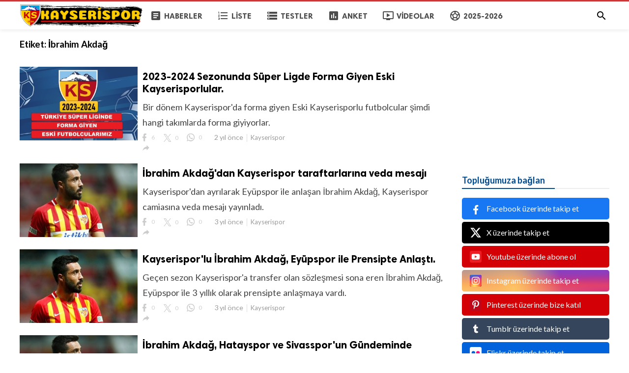

--- FILE ---
content_type: text/html; charset=UTF-8
request_url: http://www.kayserispor.org/tag/ibrahim-akdag
body_size: 8485
content:
<!doctype html>
<html lang="tr">
<head>
    <title>İbrahim Akdağ | KAYSERİSPOR.ORG</title>
<meta http-equiv="Content-Type" content="text/html; charset=utf-8" />
<meta name="viewport" content="width=device-width, minimum-scale=1.0, maximum-scale=1.0, user-scalable=no" />
<meta name="description" content="İbrahim Akdağ" />
<meta name="keywords" content="Kayserispor, Erciyesspor, Ayhan Baynal, forum, Kayseri, Futbol, Süper Lig" />
<meta property="fb:app_id" content="882734638495130" />
<meta property="og:type" content="website" />
<meta property="og:site_name" content="KAYSERİSPOR.ORG" />
<meta property="og:title" content="İbrahim Akdağ | KAYSERİSPOR.ORG" />
<meta property="og:description" content="İbrahim Akdağ" />
<meta property="og:url" content="http://www.kayserispor.org" />
<meta property="og:locale" content="tr_TR">
<meta property="og:image" content="http://www.kayserispor.org/upload/logo.png" />
<meta name="twitter:card" content="summary_large_image" />
<meta name="twitter:site" content="KAYSERİSPOR.ORG" />
<meta name="twitter:title" content="İbrahim Akdağ | KAYSERİSPOR.ORG" />
<meta name="twitter:url" content="http://www.kayserispor.org" />
<meta name="twitter:description" content="İbrahim Akdağ" />
<meta name="twitter:image" content="http://www.kayserispor.org/upload/logo.png" />
<link rel="shortcut icon" href="http://www.kayserispor.org/upload/favicon.png" />

    <link
    href="https://fonts.googleapis.com/css?family=Lato:400,500,500italic,600,700&amp;subset=latin,latin-ext"
    rel='stylesheet' type='text/css' />
<link href="https://fonts.googleapis.com/icon?family=Material+Icons" rel="stylesheet" />
<link type="text/css" rel="stylesheet" href="http://www.kayserispor.org/assets/css/plugins.css?v=4.9.9" />
<link type="text/css" rel="stylesheet" href="http://www.kayserispor.org/assets/css/application.css?v=4.9.9" />

    <style>
body {font-family: 'Lato', Helvetica, Arial, sans-serif;}
    .header__appbar {  border-top: 3px solid #ce3737!important;}
    .header__appbar--left__menu__list__item > a:hover{color: #fcbd00!important;}
    .header__appbar--left__menu__list__item > a:hover > i{color: #fcbd00!important;}
    .button.button-create i {color: #fcbd00!important;}
    .button.button-create:hover {background: #ce3737!important;color: !important;}
.header__appbar--left__logo,
.header__appbar--left__logo a,
.header__appbar--left__logo img{
 width: 250px;
 max-width: 250px;
}
.footer-bottom .footer-site-logo{
 width: 250px;
 max-width: 250px;
}
</style>

    
    </head>
<body class="">
<header class="header">
    <div class="header__searchbar">
        <div class="header__searchbar__container">
            <form action="http://www.kayserispor.org/search" method="get">
                <input class="header__searchbar__container__input" id="search" type="search" required="" name="q"
                    placeholder="Ara:" autocomplete="off">
                <label class="header__searchbar__container__close material-button material-button--icon ripple"
                    for="search"><i class="material-icons">&#xE5CD;</i></label>
            </form>
        </div>
    </div>
    <div class="header__appbar">
        <div class="container">
            <div class="header__appbar--left">
                <div class="header__appbar--left__nav visible-mobile">
                    <i class="material-icons">menu</i>
                </div>
                <div class="header__appbar--left__logo">
                    <a href="http://www.kayserispor.org">
     <img class="site-logo" src="http://www.kayserispor.org/upload/logo.png" alt="KAYSERİSPOR.ORG">
</a>
                </div>
                <div class="header__appbar--left__menu hide-mobile">
                    <ul class="level_root header__appbar--left__menu__list">
    <li data-id="1" class="menu_item header__appbar--left__menu__list__item ">
                <a href="http://www.kayserispor.org/haberler" class="menu-link  ripple"
                target="_self">
        <span class="menu-icon "><i class="material-icons"><span class="material-icons"> article </span></i></span>
    <span class="menu-title ">Haberler</span>
    </a>
    </li>
    <li data-id="3" class="menu_item header__appbar--left__menu__list__item ">
                <a href="http://www.kayserispor.org/liste" class="menu-link  ripple"
                target="_self">
        <span class="menu-icon "><i class="material-icons"><span class="material-icons"> format_list_numbered </span></i></span>
    <span class="menu-title ">Liste</span>
    </a>
    </li>
    <li data-id="5" class="menu_item header__appbar--left__menu__list__item ">
                <a href="http://www.kayserispor.org/quizzes" class="menu-link  ripple"
                target="_self">
        <span class="menu-icon "><i class="material-icons"><span class="material-icons"> storage </span></i></span>
    <span class="menu-title ">Testler</span>
    </a>
    </li>
    <li data-id="7" class="menu_item header__appbar--left__menu__list__item ">
                <a href="http://www.kayserispor.org/anketler" class="menu-link  ripple"
                target="_self">
        <span class="menu-icon "><i class="material-icons"><span class="material-icons"> poll </span></i></span>
    <span class="menu-title ">Anket</span>
    </a>
    </li>
    <li data-id="9" class="menu_item header__appbar--left__menu__list__item ">
                <a href="http://www.kayserispor.org/videolar" class="menu-link  ripple"
                target="_self">
        <span class="menu-icon "><i class="material-icons"><span class="material-icons"> ondemand_video </span></i></span>
    <span class="menu-title ">Videolar</span>
    </a>
    </li>
    <li data-id="25" class="menu_item header__appbar--left__menu__list__item ">
                <a href="http://www.kayserispor.org/kayserispor" class="menu-link  ripple"
                target="_self">
        <span class="menu-icon "><i class="material-icons"><span class="material-icons"> sports_soccer </span></i></span>
    <span class="menu-title ">2025-2026</span>
    </a>
    </li>
    </ul>

                </div>
            </div>
            <div class="header__appbar--right">
               <div class="header__appbar--right__search">
    <div class="header__appbar--right__search__button material-button material-button--icon ripple">
        <i class="material-icons">&#xE8B6;</i>
    </div>
</div>
                <div class="header__appbar--right__notice">
                                    </div>
                            </div>
        </div>
    </div>
</header>
<div class="drawer">
    <div class="drawer__header clearfix">
        <div class="drawer__header__logo">
            <a href="http://www.kayserispor.org">
     <img class="site-logo" src="http://www.kayserispor.org/upload/logo.png" alt="KAYSERİSPOR.ORG">
</a>
        </div>
        <span class="drawer__header__close"><i class="material-icons">&#xE408;</i></span>
    </div>

    <ul class="drawer__menu clearfix">
        <li class="drawer__menu__item drawer__menu__item--active">
            <a class="drawer__menu__item__link" href="http://www.kayserispor.org">
                <span class="drawer__menu__item__icon"><i class="material-icons">&#xE88A;</i></span>
                <span class="drawer__menu__item__title">Anasayfa</span>
            </a>
        </li>

        <li data-id="2" class="menu_item drawer__menu__item clearfix ">
                <a href="http://www.kayserispor.org/haberler" class="menu-link drawer__menu__item__link ripple"
                target="_self">
        <span class="menu-icon drawer__menu__item__icon"><i class="material-icons"><span class="material-icons"> article </span></i></span>
    <span class="menu-title drawer__menu__item__title">Haberler</span>
    </a>
    </li>
    <li data-id="4" class="menu_item drawer__menu__item clearfix ">
                <a href="http://www.kayserispor.org/liste" class="menu-link drawer__menu__item__link ripple"
                target="_self">
        <span class="menu-icon drawer__menu__item__icon"><i class="material-icons"><span class="material-icons"> format_list_numbered </span></i></span>
    <span class="menu-title drawer__menu__item__title">Liste</span>
    </a>
    </li>
    <li data-id="6" class="menu_item drawer__menu__item clearfix ">
                <a href="http://www.kayserispor.org/quizzes" class="menu-link drawer__menu__item__link ripple"
                target="_self">
        <span class="menu-icon drawer__menu__item__icon"><i class="material-icons"><span class="material-icons"> storage </span></i></span>
    <span class="menu-title drawer__menu__item__title">Testler</span>
    </a>
    </li>
    <li data-id="8" class="menu_item drawer__menu__item clearfix ">
                <a href="http://www.kayserispor.org/anketler" class="menu-link drawer__menu__item__link ripple"
                target="_self">
        <span class="menu-icon drawer__menu__item__icon"><i class="material-icons"><span class="material-icons"> poll </span></i></span>
    <span class="menu-title drawer__menu__item__title">Anketler</span>
    </a>
    </li>
    <li data-id="10" class="menu_item drawer__menu__item clearfix ">
                <a href="http://www.kayserispor.org/videolar" class="menu-link drawer__menu__item__link ripple"
                target="_self">
        <span class="menu-icon drawer__menu__item__icon"><i class="material-icons"><span class="material-icons"> ondemand_video </span></i></span>
    <span class="menu-title drawer__menu__item__title">Videolar</span>
    </a>
    </li>
    <li data-id="21" class="menu_item drawer__menu__item clearfix ">
                <a href="http://www.kayserispor.org/kayserispor" class="menu-link drawer__menu__item__link ripple"
                target="_self">
        <span class="menu-icon drawer__menu__item__icon"><i class="material-icons"><span class="material-icons"> sports_soccer </span></i></span>
    <span class="menu-title drawer__menu__item__title">2023-2024</span>
    </a>
    </li>


        <li class=" drawer__menu__item--border">
           <div class="reaction-emojis">
                <a href="http://www.kayserispor.org/reactions/Begendim" title="Beğendim">
        <img alt="Beğendim" src="http://www.kayserispor.org/upload/media/6619b88c8d969-bdim.png" width="42" height="42">
    </a>
        <a href="http://www.kayserispor.org/reactions/Begenmedim" title="Beğenmedim">
        <img alt="Beğenmedim" src="http://www.kayserispor.org/upload/media/6619b8b7efe42-2.png" width="42" height="42">
    </a>
        </div>
        </li>
    </ul>

    <div class="footer-left">
        <div class="footer-menu clearfix">
            <ul class="level_root ">
    <li data-id="19" class="menu_item footer-menu__item ">
                <a href="http://kayserispor.org/haberler" class="menu-link  ripple"
                target="_self">
        <span class="menu-icon "><i class="material-icons"><span class="material-icons"> article </span></i></span>
    <span class="menu-title ">Haberler</span>
    </a>
    </li>
    <li data-id="27" class="menu_item footer-menu__item ">
                <a href="http://www.kayserispor.org/kayserispor" class="menu-link  ripple"
                target="_self">
        <span class="menu-icon "><i class="material-icons"><span class="material-icons"> sports_soccer </span></i></span>
    <span class="menu-title ">2023-2024</span>
    </a>
    </li>
    </ul>
        </div>
        <div class="footer-copyright clearfix">
            Copyright © 2026 KAYSERİSPOR.ORG. Tüm Hakları Saklıdır.
        </div>
    </div>
</div>

<div class="buzz-container">
    <div class="global-container container">
        <div class="content">
            <div class="content-title"><h3>Etiket: <span> İbrahim Akdağ</span></h3></div>
            <div class="content-body clearfix">
                <div class="content-body__detail">
                                            <div class="content-timeline__list">
                                                            <div class="content-timeline__item is-active large">
    <div class="content-timeline--right">
        <div class="content-timeline__link clearfix">
            <div class="content-timeline__media">
                <figure class="content-timeline__media__image">
                    <a href="http://www.kayserispor.org/futbolcular-galeri/2023-2024-sezonunda-super-ligde-forma-giyen-eski-kayserisporlular" title="2023-2024 Sezonunda Süper Ligde Forma Giyen Eski Kayserisporlular.">
                        <img src="http://www.kayserispor.org/assets/images/preloader.gif"
                            data-src="http://www.kayserispor.org/upload/media/posts/2024-01/02/2023-2024-sezonunda-super-ligde-forma-giyen-eski-kayserisporlular_1704184899-s.jpg" class="lazyload"
                            alt="2023-2024 Sezonunda Süper Ligde Forma Giyen Eski Kayserisporlular." width="262" height="147">
                    </a>
                </figure>
            </div>
            <div class="content-timeline__detail">
                <div class="content-timeline__detail__container">
                    <a href="http://www.kayserispor.org/futbolcular-galeri/2023-2024-sezonunda-super-ligde-forma-giyen-eski-kayserisporlular" title="2023-2024 Sezonunda Süper Ligde Forma Giyen Eski Kayserisporlular.">
                        <h3 class="content-timeline__detail__title">2023-2024 Sezonunda Süper Ligde Forma Giyen Eski Kayserisporlular.</h3>
                    </a>
                    <div class="content-timeline__detail--top">
                        <p class="content-timeline__detail__desc">Bir dönem Kayserispor&#039;da forma giyen Eski Kayserisporlu futbolcular şimdi hangi takımlarda forma giyiyorlar.</p>
                    </div>
                    <div class="content-timeline__detail--bottom">
                        <div class="content-timeline__detail__date share_counts">
                            <span class="facebook">
                                <div class="buzz-icon buzz-facebook"></div>
                                6
                            </span>
                            <span class="twitter">
                                <div class="buzz-icon buzz-twitter"></div>
                                0
                            </span>
                            <span class="whatsapp">
                                <div class="buzz-icon buzz-whatsapp"></div>
                                0
                            </span>
                        </div>

                        <div class="content-timeline__detail__date">
                            2 yıl önce
                        </div>

                                                    <a class="content-timeline__detail__author hide-phone"
                                href="http://www.kayserispor.org/profile/kayserispor" title="Kayserispor">
                                Kayserispor</a>
                        
                        <div class="content-timeline__detail__social-media">
                            <span class="has-dropdown" data-target="share-dropdown--8654"
                                data-align="left-bottom"><i class="material-icons"></i></span>
                            <div class="share-dropdown share-dropdown--8654  dropdown-container">
                                <ul>
                                    <li class="dropdown-container__item ripple buzz-share-button has-ripple"
                                        data-share-type="facebook" data-type="news" data-id="8654"
                                        data-post-url="http://www.kayserispor.org/post-share" data-title="2023-2024 Sezonunda Süper Ligde Forma Giyen Eski Kayserisporlular."
                                        data-sef="http://www.kayserispor.org/futbolcular-galeri/2023-2024-sezonunda-super-ligde-forma-giyen-eski-kayserisporlular">
                                        <span class="share-dropdown__icon share-dropdown__icon--facebook"></span>
                                        <span class="share-dropdown__title">Facebook</span>
                                    </li>
                                    <li class="dropdown-container__item ripple buzz-share-button has-ripple"
                                        data-share-type="twitter" data-type="news" data-id="8654"
                                        data-post-url="http://www.kayserispor.org/post-share" data-title="2023-2024 Sezonunda Süper Ligde Forma Giyen Eski Kayserisporlular."
                                        data-sef="http://www.kayserispor.org/futbolcular-galeri/2023-2024-sezonunda-super-ligde-forma-giyen-eski-kayserisporlular">
                                        <span class="share-dropdown__icon share-dropdown__icon--twitter"></span>
                                        <span class="share-dropdown__title">Twitter</span>
                                    </li>
                                    <li class="dropdown-container__item ripple buzz-share-button has-ripple"
                                        data-share-type="whatsapp" data-type="news" data-id="8654"
                                        data-post-url="http://www.kayserispor.org/post-share" data-title="2023-2024 Sezonunda Süper Ligde Forma Giyen Eski Kayserisporlular."
                                        data-sef="http://www.kayserispor.org/futbolcular-galeri/2023-2024-sezonunda-super-ligde-forma-giyen-eski-kayserisporlular">
                                        <span class="share-dropdown__icon share-dropdown__icon--whatsapp"></span>
                                        <span class="share-dropdown__title">Whatsapp</span>
                                    </li>
                                    <li class="dropdown-container__item ripple buzz-share-button has-ripple"
                                        data-share-type="mail" data-type="news" data-id="8654"
                                        data-post-url="http://www.kayserispor.org/post-share" data-title="2023-2024 Sezonunda Süper Ligde Forma Giyen Eski Kayserisporlular."
                                        data-sef="http://www.kayserispor.org/futbolcular-galeri/2023-2024-sezonunda-super-ligde-forma-giyen-eski-kayserisporlular">
                                        <span class="share-dropdown__icon share-dropdown__icon--mail"></span>
                                        <span class="share-dropdown__title">Email</span>
                                    </li>
                                </ul>
                            </div>
                        </div>
                    </div>
                </div>
            </div>
        </div>
    </div>
</div>
                                                            <div class="content-timeline__item is-active large">
    <div class="content-timeline--right">
        <div class="content-timeline__link clearfix">
            <div class="content-timeline__media">
                <figure class="content-timeline__media__image">
                    <a href="http://www.kayserispor.org/genel/ibrahim-akdag-dan-kayserispor-taraftarlarina-veda-mesaji" title="İbrahim Akdağ'dan Kayserispor taraftarlarına veda mesajı">
                        <img src="http://www.kayserispor.org/assets/images/preloader.gif"
                            data-src="http://www.kayserispor.org/upload/media/posts/2022-06/27/ibrahim-akdag-dan-kayserispor-taraftarlarina-veda-mesaji_1656322690-s.jpg" class="lazyload"
                            alt="İbrahim Akdağ'dan Kayserispor taraftarlarına veda mesajı" width="262" height="147">
                    </a>
                </figure>
            </div>
            <div class="content-timeline__detail">
                <div class="content-timeline__detail__container">
                    <a href="http://www.kayserispor.org/genel/ibrahim-akdag-dan-kayserispor-taraftarlarina-veda-mesaji" title="İbrahim Akdağ'dan Kayserispor taraftarlarına veda mesajı">
                        <h3 class="content-timeline__detail__title">İbrahim Akdağ'dan Kayserispor taraftarlarına veda mesajı</h3>
                    </a>
                    <div class="content-timeline__detail--top">
                        <p class="content-timeline__detail__desc">Kayserispor&#039;dan ayrılarak Eyüpspor ile anlaşan İbrahim Akdağ, Kayserispor camiasına veda mesajı yayınladı.</p>
                    </div>
                    <div class="content-timeline__detail--bottom">
                        <div class="content-timeline__detail__date share_counts">
                            <span class="facebook">
                                <div class="buzz-icon buzz-facebook"></div>
                                0
                            </span>
                            <span class="twitter">
                                <div class="buzz-icon buzz-twitter"></div>
                                0
                            </span>
                            <span class="whatsapp">
                                <div class="buzz-icon buzz-whatsapp"></div>
                                0
                            </span>
                        </div>

                        <div class="content-timeline__detail__date">
                            3 yıl önce
                        </div>

                                                    <a class="content-timeline__detail__author hide-phone"
                                href="http://www.kayserispor.org/profile/kayserispor" title="Kayserispor">
                                Kayserispor</a>
                        
                        <div class="content-timeline__detail__social-media">
                            <span class="has-dropdown" data-target="share-dropdown--7604"
                                data-align="left-bottom"><i class="material-icons"></i></span>
                            <div class="share-dropdown share-dropdown--7604  dropdown-container">
                                <ul>
                                    <li class="dropdown-container__item ripple buzz-share-button has-ripple"
                                        data-share-type="facebook" data-type="news" data-id="7604"
                                        data-post-url="http://www.kayserispor.org/post-share" data-title="İbrahim Akdağ'dan Kayserispor taraftarlarına veda mesajı"
                                        data-sef="http://www.kayserispor.org/genel/ibrahim-akdag-dan-kayserispor-taraftarlarina-veda-mesaji">
                                        <span class="share-dropdown__icon share-dropdown__icon--facebook"></span>
                                        <span class="share-dropdown__title">Facebook</span>
                                    </li>
                                    <li class="dropdown-container__item ripple buzz-share-button has-ripple"
                                        data-share-type="twitter" data-type="news" data-id="7604"
                                        data-post-url="http://www.kayserispor.org/post-share" data-title="İbrahim Akdağ'dan Kayserispor taraftarlarına veda mesajı"
                                        data-sef="http://www.kayserispor.org/genel/ibrahim-akdag-dan-kayserispor-taraftarlarina-veda-mesaji">
                                        <span class="share-dropdown__icon share-dropdown__icon--twitter"></span>
                                        <span class="share-dropdown__title">Twitter</span>
                                    </li>
                                    <li class="dropdown-container__item ripple buzz-share-button has-ripple"
                                        data-share-type="whatsapp" data-type="news" data-id="7604"
                                        data-post-url="http://www.kayserispor.org/post-share" data-title="İbrahim Akdağ'dan Kayserispor taraftarlarına veda mesajı"
                                        data-sef="http://www.kayserispor.org/genel/ibrahim-akdag-dan-kayserispor-taraftarlarina-veda-mesaji">
                                        <span class="share-dropdown__icon share-dropdown__icon--whatsapp"></span>
                                        <span class="share-dropdown__title">Whatsapp</span>
                                    </li>
                                    <li class="dropdown-container__item ripple buzz-share-button has-ripple"
                                        data-share-type="mail" data-type="news" data-id="7604"
                                        data-post-url="http://www.kayserispor.org/post-share" data-title="İbrahim Akdağ'dan Kayserispor taraftarlarına veda mesajı"
                                        data-sef="http://www.kayserispor.org/genel/ibrahim-akdag-dan-kayserispor-taraftarlarina-veda-mesaji">
                                        <span class="share-dropdown__icon share-dropdown__icon--mail"></span>
                                        <span class="share-dropdown__title">Email</span>
                                    </li>
                                </ul>
                            </div>
                        </div>
                    </div>
                </div>
            </div>
        </div>
    </div>
</div>
                                                            <div class="content-timeline__item is-active large">
    <div class="content-timeline--right">
        <div class="content-timeline__link clearfix">
            <div class="content-timeline__media">
                <figure class="content-timeline__media__image">
                    <a href="http://www.kayserispor.org/transferler/kayserispor-lu-ibrahim-akdag--eyupspor-ile-prensipte-anlasti" title="Kayserispor'lu İbrahim Akdağ, Eyüpspor ile Prensipte Anlaştı.">
                        <img src="http://www.kayserispor.org/assets/images/preloader.gif"
                            data-src="http://www.kayserispor.org/upload/media/posts/2022-06/23/kayserispor-lu-ibrahim-akdag-eyupspor-ile-prensipte-anlasti_1655969453-s.jpg" class="lazyload"
                            alt="Kayserispor'lu İbrahim Akdağ, Eyüpspor ile Prensipte Anlaştı." width="262" height="147">
                    </a>
                </figure>
            </div>
            <div class="content-timeline__detail">
                <div class="content-timeline__detail__container">
                    <a href="http://www.kayserispor.org/transferler/kayserispor-lu-ibrahim-akdag--eyupspor-ile-prensipte-anlasti" title="Kayserispor'lu İbrahim Akdağ, Eyüpspor ile Prensipte Anlaştı.">
                        <h3 class="content-timeline__detail__title">Kayserispor'lu İbrahim Akdağ, Eyüpspor ile Prensipte Anlaştı.</h3>
                    </a>
                    <div class="content-timeline__detail--top">
                        <p class="content-timeline__detail__desc">Geçen sezon Kayserispor&#039;a transfer olan sözleşmesi sona eren İbrahim Akdağ, Eyüpspor ile 3 yıllık olarak prensipte anlaşmaya vardı.</p>
                    </div>
                    <div class="content-timeline__detail--bottom">
                        <div class="content-timeline__detail__date share_counts">
                            <span class="facebook">
                                <div class="buzz-icon buzz-facebook"></div>
                                0
                            </span>
                            <span class="twitter">
                                <div class="buzz-icon buzz-twitter"></div>
                                0
                            </span>
                            <span class="whatsapp">
                                <div class="buzz-icon buzz-whatsapp"></div>
                                0
                            </span>
                        </div>

                        <div class="content-timeline__detail__date">
                            3 yıl önce
                        </div>

                                                    <a class="content-timeline__detail__author hide-phone"
                                href="http://www.kayserispor.org/profile/kayserispor" title="Kayserispor">
                                Kayserispor</a>
                        
                        <div class="content-timeline__detail__social-media">
                            <span class="has-dropdown" data-target="share-dropdown--7590"
                                data-align="left-bottom"><i class="material-icons"></i></span>
                            <div class="share-dropdown share-dropdown--7590  dropdown-container">
                                <ul>
                                    <li class="dropdown-container__item ripple buzz-share-button has-ripple"
                                        data-share-type="facebook" data-type="news" data-id="7590"
                                        data-post-url="http://www.kayserispor.org/post-share" data-title="Kayserispor'lu İbrahim Akdağ, Eyüpspor ile Prensipte Anlaştı."
                                        data-sef="http://www.kayserispor.org/transferler/kayserispor-lu-ibrahim-akdag--eyupspor-ile-prensipte-anlasti">
                                        <span class="share-dropdown__icon share-dropdown__icon--facebook"></span>
                                        <span class="share-dropdown__title">Facebook</span>
                                    </li>
                                    <li class="dropdown-container__item ripple buzz-share-button has-ripple"
                                        data-share-type="twitter" data-type="news" data-id="7590"
                                        data-post-url="http://www.kayserispor.org/post-share" data-title="Kayserispor'lu İbrahim Akdağ, Eyüpspor ile Prensipte Anlaştı."
                                        data-sef="http://www.kayserispor.org/transferler/kayserispor-lu-ibrahim-akdag--eyupspor-ile-prensipte-anlasti">
                                        <span class="share-dropdown__icon share-dropdown__icon--twitter"></span>
                                        <span class="share-dropdown__title">Twitter</span>
                                    </li>
                                    <li class="dropdown-container__item ripple buzz-share-button has-ripple"
                                        data-share-type="whatsapp" data-type="news" data-id="7590"
                                        data-post-url="http://www.kayserispor.org/post-share" data-title="Kayserispor'lu İbrahim Akdağ, Eyüpspor ile Prensipte Anlaştı."
                                        data-sef="http://www.kayserispor.org/transferler/kayserispor-lu-ibrahim-akdag--eyupspor-ile-prensipte-anlasti">
                                        <span class="share-dropdown__icon share-dropdown__icon--whatsapp"></span>
                                        <span class="share-dropdown__title">Whatsapp</span>
                                    </li>
                                    <li class="dropdown-container__item ripple buzz-share-button has-ripple"
                                        data-share-type="mail" data-type="news" data-id="7590"
                                        data-post-url="http://www.kayserispor.org/post-share" data-title="Kayserispor'lu İbrahim Akdağ, Eyüpspor ile Prensipte Anlaştı."
                                        data-sef="http://www.kayserispor.org/transferler/kayserispor-lu-ibrahim-akdag--eyupspor-ile-prensipte-anlasti">
                                        <span class="share-dropdown__icon share-dropdown__icon--mail"></span>
                                        <span class="share-dropdown__title">Email</span>
                                    </li>
                                </ul>
                            </div>
                        </div>
                    </div>
                </div>
            </div>
        </div>
    </div>
</div>
                                                            <div class="content-timeline__item is-active large">
    <div class="content-timeline--right">
        <div class="content-timeline__link clearfix">
            <div class="content-timeline__media">
                <figure class="content-timeline__media__image">
                    <a href="http://www.kayserispor.org/transferler/ibrahim-akdag--hatayspor-ve-sivasspor-un-gundeminde" title="İbrahim Akdağ, Hatayspor ve Sivasspor'un Gündeminde">
                        <img src="http://www.kayserispor.org/assets/images/preloader.gif"
                            data-src="http://www.kayserispor.org/upload/media/posts/2022-06/06/ibrahim-akdag-hatayspor-ve-sivasspor-un-gundeminde_1654548894-s.jpg" class="lazyload"
                            alt="İbrahim Akdağ, Hatayspor ve Sivasspor'un Gündeminde" width="262" height="147">
                    </a>
                </figure>
            </div>
            <div class="content-timeline__detail">
                <div class="content-timeline__detail__container">
                    <a href="http://www.kayserispor.org/transferler/ibrahim-akdag--hatayspor-ve-sivasspor-un-gundeminde" title="İbrahim Akdağ, Hatayspor ve Sivasspor'un Gündeminde">
                        <h3 class="content-timeline__detail__title">İbrahim Akdağ, Hatayspor ve Sivasspor'un Gündeminde</h3>
                    </a>
                    <div class="content-timeline__detail--top">
                        <p class="content-timeline__detail__desc">Hatayspor, bu sezon Kayserispor ile sözleşmesi sona eren orta saha oyuncusu İbrahim Akdağ ile ilgileniyor.</p>
                    </div>
                    <div class="content-timeline__detail--bottom">
                        <div class="content-timeline__detail__date share_counts">
                            <span class="facebook">
                                <div class="buzz-icon buzz-facebook"></div>
                                0
                            </span>
                            <span class="twitter">
                                <div class="buzz-icon buzz-twitter"></div>
                                0
                            </span>
                            <span class="whatsapp">
                                <div class="buzz-icon buzz-whatsapp"></div>
                                0
                            </span>
                        </div>

                        <div class="content-timeline__detail__date">
                            3 yıl önce
                        </div>

                                                    <a class="content-timeline__detail__author hide-phone"
                                href="http://www.kayserispor.org/profile/kayserispor" title="Kayserispor">
                                Kayserispor</a>
                        
                        <div class="content-timeline__detail__social-media">
                            <span class="has-dropdown" data-target="share-dropdown--7558"
                                data-align="left-bottom"><i class="material-icons"></i></span>
                            <div class="share-dropdown share-dropdown--7558  dropdown-container">
                                <ul>
                                    <li class="dropdown-container__item ripple buzz-share-button has-ripple"
                                        data-share-type="facebook" data-type="news" data-id="7558"
                                        data-post-url="http://www.kayserispor.org/post-share" data-title="İbrahim Akdağ, Hatayspor ve Sivasspor'un Gündeminde"
                                        data-sef="http://www.kayserispor.org/transferler/ibrahim-akdag--hatayspor-ve-sivasspor-un-gundeminde">
                                        <span class="share-dropdown__icon share-dropdown__icon--facebook"></span>
                                        <span class="share-dropdown__title">Facebook</span>
                                    </li>
                                    <li class="dropdown-container__item ripple buzz-share-button has-ripple"
                                        data-share-type="twitter" data-type="news" data-id="7558"
                                        data-post-url="http://www.kayserispor.org/post-share" data-title="İbrahim Akdağ, Hatayspor ve Sivasspor'un Gündeminde"
                                        data-sef="http://www.kayserispor.org/transferler/ibrahim-akdag--hatayspor-ve-sivasspor-un-gundeminde">
                                        <span class="share-dropdown__icon share-dropdown__icon--twitter"></span>
                                        <span class="share-dropdown__title">Twitter</span>
                                    </li>
                                    <li class="dropdown-container__item ripple buzz-share-button has-ripple"
                                        data-share-type="whatsapp" data-type="news" data-id="7558"
                                        data-post-url="http://www.kayserispor.org/post-share" data-title="İbrahim Akdağ, Hatayspor ve Sivasspor'un Gündeminde"
                                        data-sef="http://www.kayserispor.org/transferler/ibrahim-akdag--hatayspor-ve-sivasspor-un-gundeminde">
                                        <span class="share-dropdown__icon share-dropdown__icon--whatsapp"></span>
                                        <span class="share-dropdown__title">Whatsapp</span>
                                    </li>
                                    <li class="dropdown-container__item ripple buzz-share-button has-ripple"
                                        data-share-type="mail" data-type="news" data-id="7558"
                                        data-post-url="http://www.kayserispor.org/post-share" data-title="İbrahim Akdağ, Hatayspor ve Sivasspor'un Gündeminde"
                                        data-sef="http://www.kayserispor.org/transferler/ibrahim-akdag--hatayspor-ve-sivasspor-un-gundeminde">
                                        <span class="share-dropdown__icon share-dropdown__icon--mail"></span>
                                        <span class="share-dropdown__title">Email</span>
                                    </li>
                                </ul>
                            </div>
                        </div>
                    </div>
                </div>
            </div>
        </div>
    </div>
</div>
                                                            <div class="content-timeline__item is-active large">
    <div class="content-timeline--right">
        <div class="content-timeline__link clearfix">
            <div class="content-timeline__media">
                <figure class="content-timeline__media__image">
                    <a href="http://www.kayserispor.org/transferler/kayserispor-da-sozlesmesi-sona-erecek-futbolcularda-hangileri-kaliyor" title="Kayserispor'da Sözleşmesi Sona Erecek Futbolcularda Hangileri Kalıyor.">
                        <img src="http://www.kayserispor.org/assets/images/preloader.gif"
                            data-src="http://www.kayserispor.org/upload/media/posts/2022-06/01/kayserispor-da-sozlesmesi-sona-erecek-futbolcularda-hangileri-kaliyor_1654030872-s.jpg" class="lazyload"
                            alt="Kayserispor'da Sözleşmesi Sona Erecek Futbolcularda Hangileri Kalıyor." width="262" height="147">
                    </a>
                </figure>
            </div>
            <div class="content-timeline__detail">
                <div class="content-timeline__detail__container">
                    <a href="http://www.kayserispor.org/transferler/kayserispor-da-sozlesmesi-sona-erecek-futbolcularda-hangileri-kaliyor" title="Kayserispor'da Sözleşmesi Sona Erecek Futbolcularda Hangileri Kalıyor.">
                        <h3 class="content-timeline__detail__title">Kayserispor'da Sözleşmesi Sona Erecek Futbolcularda Hangileri Kalıyor.</h3>
                    </a>
                    <div class="content-timeline__detail--top">
                        <p class="content-timeline__detail__desc">Kayserispor&#039;da Sözleşmesi sona eren futbolcuların son durumları. Kayserispor&#039;da hangi futbolcuların kalma ihtimali mevcut.</p>
                    </div>
                    <div class="content-timeline__detail--bottom">
                        <div class="content-timeline__detail__date share_counts">
                            <span class="facebook">
                                <div class="buzz-icon buzz-facebook"></div>
                                1
                            </span>
                            <span class="twitter">
                                <div class="buzz-icon buzz-twitter"></div>
                                0
                            </span>
                            <span class="whatsapp">
                                <div class="buzz-icon buzz-whatsapp"></div>
                                1
                            </span>
                        </div>

                        <div class="content-timeline__detail__date">
                            3 yıl önce
                        </div>

                                                    <a class="content-timeline__detail__author hide-phone"
                                href="http://www.kayserispor.org/profile/kayserispor" title="Kayserispor">
                                Kayserispor</a>
                        
                        <div class="content-timeline__detail__social-media">
                            <span class="has-dropdown" data-target="share-dropdown--7543"
                                data-align="left-bottom"><i class="material-icons"></i></span>
                            <div class="share-dropdown share-dropdown--7543  dropdown-container">
                                <ul>
                                    <li class="dropdown-container__item ripple buzz-share-button has-ripple"
                                        data-share-type="facebook" data-type="news" data-id="7543"
                                        data-post-url="http://www.kayserispor.org/post-share" data-title="Kayserispor'da Sözleşmesi Sona Erecek Futbolcularda Hangileri Kalıyor."
                                        data-sef="http://www.kayserispor.org/transferler/kayserispor-da-sozlesmesi-sona-erecek-futbolcularda-hangileri-kaliyor">
                                        <span class="share-dropdown__icon share-dropdown__icon--facebook"></span>
                                        <span class="share-dropdown__title">Facebook</span>
                                    </li>
                                    <li class="dropdown-container__item ripple buzz-share-button has-ripple"
                                        data-share-type="twitter" data-type="news" data-id="7543"
                                        data-post-url="http://www.kayserispor.org/post-share" data-title="Kayserispor'da Sözleşmesi Sona Erecek Futbolcularda Hangileri Kalıyor."
                                        data-sef="http://www.kayserispor.org/transferler/kayserispor-da-sozlesmesi-sona-erecek-futbolcularda-hangileri-kaliyor">
                                        <span class="share-dropdown__icon share-dropdown__icon--twitter"></span>
                                        <span class="share-dropdown__title">Twitter</span>
                                    </li>
                                    <li class="dropdown-container__item ripple buzz-share-button has-ripple"
                                        data-share-type="whatsapp" data-type="news" data-id="7543"
                                        data-post-url="http://www.kayserispor.org/post-share" data-title="Kayserispor'da Sözleşmesi Sona Erecek Futbolcularda Hangileri Kalıyor."
                                        data-sef="http://www.kayserispor.org/transferler/kayserispor-da-sozlesmesi-sona-erecek-futbolcularda-hangileri-kaliyor">
                                        <span class="share-dropdown__icon share-dropdown__icon--whatsapp"></span>
                                        <span class="share-dropdown__title">Whatsapp</span>
                                    </li>
                                    <li class="dropdown-container__item ripple buzz-share-button has-ripple"
                                        data-share-type="mail" data-type="news" data-id="7543"
                                        data-post-url="http://www.kayserispor.org/post-share" data-title="Kayserispor'da Sözleşmesi Sona Erecek Futbolcularda Hangileri Kalıyor."
                                        data-sef="http://www.kayserispor.org/transferler/kayserispor-da-sozlesmesi-sona-erecek-futbolcularda-hangileri-kaliyor">
                                        <span class="share-dropdown__icon share-dropdown__icon--mail"></span>
                                        <span class="share-dropdown__title">Email</span>
                                    </li>
                                </ul>
                            </div>
                        </div>
                    </div>
                </div>
            </div>
        </div>
    </div>
</div>
                                                            <div class="content-timeline__item is-active large">
    <div class="content-timeline--right">
        <div class="content-timeline__link clearfix">
            <div class="content-timeline__media">
                <figure class="content-timeline__media__image">
                    <a href="http://www.kayserispor.org/genel/kayserispor-lu-ibrahim-akdag-kart-gormeye-doymadi" title="Kayserispor'lu İbrahim Akdağ Kart Görmeye Doymadı">
                        <img src="http://www.kayserispor.org/assets/images/preloader.gif"
                            data-src="http://www.kayserispor.org/upload/media/posts/2022-03/09/kayserispor-lu-ibrahim-akdag-kart-gormeye-doymadi_1646824744-s.jpg" class="lazyload"
                            alt="Kayserispor'lu İbrahim Akdağ Kart Görmeye Doymadı" width="262" height="147">
                    </a>
                </figure>
            </div>
            <div class="content-timeline__detail">
                <div class="content-timeline__detail__container">
                    <a href="http://www.kayserispor.org/genel/kayserispor-lu-ibrahim-akdag-kart-gormeye-doymadi" title="Kayserispor'lu İbrahim Akdağ Kart Görmeye Doymadı">
                        <h3 class="content-timeline__detail__title">Kayserispor'lu İbrahim Akdağ Kart Görmeye Doymadı</h3>
                    </a>
                    <div class="content-timeline__detail--top">
                        <p class="content-timeline__detail__desc">Kayserispor&#039;lu İbrahim Akdağ oynadı 29 Lig ve Kupa maçlarında 10 Sarı Kart Gördü.</p>
                    </div>
                    <div class="content-timeline__detail--bottom">
                        <div class="content-timeline__detail__date share_counts">
                            <span class="facebook">
                                <div class="buzz-icon buzz-facebook"></div>
                                5
                            </span>
                            <span class="twitter">
                                <div class="buzz-icon buzz-twitter"></div>
                                0
                            </span>
                            <span class="whatsapp">
                                <div class="buzz-icon buzz-whatsapp"></div>
                                0
                            </span>
                        </div>

                        <div class="content-timeline__detail__date">
                            3 yıl önce
                        </div>

                                                    <a class="content-timeline__detail__author hide-phone"
                                href="http://www.kayserispor.org/profile/kayserispor" title="Kayserispor">
                                Kayserispor</a>
                        
                        <div class="content-timeline__detail__social-media">
                            <span class="has-dropdown" data-target="share-dropdown--7364"
                                data-align="left-bottom"><i class="material-icons"></i></span>
                            <div class="share-dropdown share-dropdown--7364  dropdown-container">
                                <ul>
                                    <li class="dropdown-container__item ripple buzz-share-button has-ripple"
                                        data-share-type="facebook" data-type="news" data-id="7364"
                                        data-post-url="http://www.kayserispor.org/post-share" data-title="Kayserispor'lu İbrahim Akdağ Kart Görmeye Doymadı"
                                        data-sef="http://www.kayserispor.org/genel/kayserispor-lu-ibrahim-akdag-kart-gormeye-doymadi">
                                        <span class="share-dropdown__icon share-dropdown__icon--facebook"></span>
                                        <span class="share-dropdown__title">Facebook</span>
                                    </li>
                                    <li class="dropdown-container__item ripple buzz-share-button has-ripple"
                                        data-share-type="twitter" data-type="news" data-id="7364"
                                        data-post-url="http://www.kayserispor.org/post-share" data-title="Kayserispor'lu İbrahim Akdağ Kart Görmeye Doymadı"
                                        data-sef="http://www.kayserispor.org/genel/kayserispor-lu-ibrahim-akdag-kart-gormeye-doymadi">
                                        <span class="share-dropdown__icon share-dropdown__icon--twitter"></span>
                                        <span class="share-dropdown__title">Twitter</span>
                                    </li>
                                    <li class="dropdown-container__item ripple buzz-share-button has-ripple"
                                        data-share-type="whatsapp" data-type="news" data-id="7364"
                                        data-post-url="http://www.kayserispor.org/post-share" data-title="Kayserispor'lu İbrahim Akdağ Kart Görmeye Doymadı"
                                        data-sef="http://www.kayserispor.org/genel/kayserispor-lu-ibrahim-akdag-kart-gormeye-doymadi">
                                        <span class="share-dropdown__icon share-dropdown__icon--whatsapp"></span>
                                        <span class="share-dropdown__title">Whatsapp</span>
                                    </li>
                                    <li class="dropdown-container__item ripple buzz-share-button has-ripple"
                                        data-share-type="mail" data-type="news" data-id="7364"
                                        data-post-url="http://www.kayserispor.org/post-share" data-title="Kayserispor'lu İbrahim Akdağ Kart Görmeye Doymadı"
                                        data-sef="http://www.kayserispor.org/genel/kayserispor-lu-ibrahim-akdag-kart-gormeye-doymadi">
                                        <span class="share-dropdown__icon share-dropdown__icon--mail"></span>
                                        <span class="share-dropdown__title">Email</span>
                                    </li>
                                </ul>
                            </div>
                        </div>
                    </div>
                </div>
            </div>
        </div>
    </div>
</div>
                                                            <div class="content-timeline__item is-active large">
    <div class="content-timeline--right">
        <div class="content-timeline__link clearfix">
            <div class="content-timeline__media">
                <figure class="content-timeline__media__image">
                    <a href="http://www.kayserispor.org/diger-fotolar/kayserispor-2021-2022-takim-kadrosu" title="Kayserispor 2021-2022 Takım Kadrosu">
                        <img src="http://www.kayserispor.org/assets/images/preloader.gif"
                            data-src="http://www.kayserispor.org/upload/media/posts/2022-03/09/kayserispor-2021-2022-takim-kadrosu_1646822882-s.jpg" class="lazyload"
                            alt="Kayserispor 2021-2022 Takım Kadrosu" width="262" height="147">
                    </a>
                </figure>
            </div>
            <div class="content-timeline__detail">
                <div class="content-timeline__detail__container">
                    <a href="http://www.kayserispor.org/diger-fotolar/kayserispor-2021-2022-takim-kadrosu" title="Kayserispor 2021-2022 Takım Kadrosu">
                        <h3 class="content-timeline__detail__title">Kayserispor 2021-2022 Takım Kadrosu</h3>
                    </a>
                    <div class="content-timeline__detail--top">
                        <p class="content-timeline__detail__desc">Kayserispor&#039;un 2021-2022 Sezonu 7 Mart 2022 tarihinde oyanan Alanyaspor Maçına Çıkan Takım Kadrosu</p>
                    </div>
                    <div class="content-timeline__detail--bottom">
                        <div class="content-timeline__detail__date share_counts">
                            <span class="facebook">
                                <div class="buzz-icon buzz-facebook"></div>
                                4
                            </span>
                            <span class="twitter">
                                <div class="buzz-icon buzz-twitter"></div>
                                2
                            </span>
                            <span class="whatsapp">
                                <div class="buzz-icon buzz-whatsapp"></div>
                                0
                            </span>
                        </div>

                        <div class="content-timeline__detail__date">
                            3 yıl önce
                        </div>

                                                    <a class="content-timeline__detail__author hide-phone"
                                href="http://www.kayserispor.org/profile/kayserispor" title="Kayserispor">
                                Kayserispor</a>
                        
                        <div class="content-timeline__detail__social-media">
                            <span class="has-dropdown" data-target="share-dropdown--7363"
                                data-align="left-bottom"><i class="material-icons"></i></span>
                            <div class="share-dropdown share-dropdown--7363  dropdown-container">
                                <ul>
                                    <li class="dropdown-container__item ripple buzz-share-button has-ripple"
                                        data-share-type="facebook" data-type="news" data-id="7363"
                                        data-post-url="http://www.kayserispor.org/post-share" data-title="Kayserispor 2021-2022 Takım Kadrosu"
                                        data-sef="http://www.kayserispor.org/diger-fotolar/kayserispor-2021-2022-takim-kadrosu">
                                        <span class="share-dropdown__icon share-dropdown__icon--facebook"></span>
                                        <span class="share-dropdown__title">Facebook</span>
                                    </li>
                                    <li class="dropdown-container__item ripple buzz-share-button has-ripple"
                                        data-share-type="twitter" data-type="news" data-id="7363"
                                        data-post-url="http://www.kayserispor.org/post-share" data-title="Kayserispor 2021-2022 Takım Kadrosu"
                                        data-sef="http://www.kayserispor.org/diger-fotolar/kayserispor-2021-2022-takim-kadrosu">
                                        <span class="share-dropdown__icon share-dropdown__icon--twitter"></span>
                                        <span class="share-dropdown__title">Twitter</span>
                                    </li>
                                    <li class="dropdown-container__item ripple buzz-share-button has-ripple"
                                        data-share-type="whatsapp" data-type="news" data-id="7363"
                                        data-post-url="http://www.kayserispor.org/post-share" data-title="Kayserispor 2021-2022 Takım Kadrosu"
                                        data-sef="http://www.kayserispor.org/diger-fotolar/kayserispor-2021-2022-takim-kadrosu">
                                        <span class="share-dropdown__icon share-dropdown__icon--whatsapp"></span>
                                        <span class="share-dropdown__title">Whatsapp</span>
                                    </li>
                                    <li class="dropdown-container__item ripple buzz-share-button has-ripple"
                                        data-share-type="mail" data-type="news" data-id="7363"
                                        data-post-url="http://www.kayserispor.org/post-share" data-title="Kayserispor 2021-2022 Takım Kadrosu"
                                        data-sef="http://www.kayserispor.org/diger-fotolar/kayserispor-2021-2022-takim-kadrosu">
                                        <span class="share-dropdown__icon share-dropdown__icon--mail"></span>
                                        <span class="share-dropdown__title">Email</span>
                                    </li>
                                </ul>
                            </div>
                        </div>
                    </div>
                </div>
            </div>
        </div>
    </div>
</div>
                                                            <div class="content-timeline__item is-active large">
    <div class="content-timeline--right">
        <div class="content-timeline__link clearfix">
            <div class="content-timeline__media">
                <figure class="content-timeline__media__image">
                    <a href="http://www.kayserispor.org/genel/kayserispor-da-tum-futbolcularin-cezasi-sona-erdi" title="Kayserispor'da Tüm Futbolcuların Cezası Sona Erdi.">
                        <img src="http://www.kayserispor.org/assets/images/preloader.gif"
                            data-src="http://www.kayserispor.org/upload/media/posts/2022-02/27/kayserispor-da-tum-futbolcularin-cezasi-sona-erdi_1645962026-s.jpg" class="lazyload"
                            alt="Kayserispor'da Tüm Futbolcuların Cezası Sona Erdi." width="262" height="147">
                    </a>
                </figure>
            </div>
            <div class="content-timeline__detail">
                <div class="content-timeline__detail__container">
                    <a href="http://www.kayserispor.org/genel/kayserispor-da-tum-futbolcularin-cezasi-sona-erdi" title="Kayserispor'da Tüm Futbolcuların Cezası Sona Erdi.">
                        <h3 class="content-timeline__detail__title">Kayserispor'da Tüm Futbolcuların Cezası Sona Erdi.</h3>
                    </a>
                    <div class="content-timeline__detail--top">
                        <p class="content-timeline__detail__desc">Kayserispor&#039;da 1 futbolcu Kırmızı Kart ve 2 futbolcu Sarı Kart Cezası nedeni ile Trabzonspor maçında oynamamışlardı. Bu futbolcular Trabzonspor maçı ile cezalarını tamamladılar.</p>
                    </div>
                    <div class="content-timeline__detail--bottom">
                        <div class="content-timeline__detail__date share_counts">
                            <span class="facebook">
                                <div class="buzz-icon buzz-facebook"></div>
                                4
                            </span>
                            <span class="twitter">
                                <div class="buzz-icon buzz-twitter"></div>
                                0
                            </span>
                            <span class="whatsapp">
                                <div class="buzz-icon buzz-whatsapp"></div>
                                0
                            </span>
                        </div>

                        <div class="content-timeline__detail__date">
                            3 yıl önce
                        </div>

                                                    <a class="content-timeline__detail__author hide-phone"
                                href="http://www.kayserispor.org/profile/kayserispor" title="Kayserispor">
                                Kayserispor</a>
                        
                        <div class="content-timeline__detail__social-media">
                            <span class="has-dropdown" data-target="share-dropdown--7324"
                                data-align="left-bottom"><i class="material-icons"></i></span>
                            <div class="share-dropdown share-dropdown--7324  dropdown-container">
                                <ul>
                                    <li class="dropdown-container__item ripple buzz-share-button has-ripple"
                                        data-share-type="facebook" data-type="news" data-id="7324"
                                        data-post-url="http://www.kayserispor.org/post-share" data-title="Kayserispor'da Tüm Futbolcuların Cezası Sona Erdi."
                                        data-sef="http://www.kayserispor.org/genel/kayserispor-da-tum-futbolcularin-cezasi-sona-erdi">
                                        <span class="share-dropdown__icon share-dropdown__icon--facebook"></span>
                                        <span class="share-dropdown__title">Facebook</span>
                                    </li>
                                    <li class="dropdown-container__item ripple buzz-share-button has-ripple"
                                        data-share-type="twitter" data-type="news" data-id="7324"
                                        data-post-url="http://www.kayserispor.org/post-share" data-title="Kayserispor'da Tüm Futbolcuların Cezası Sona Erdi."
                                        data-sef="http://www.kayserispor.org/genel/kayserispor-da-tum-futbolcularin-cezasi-sona-erdi">
                                        <span class="share-dropdown__icon share-dropdown__icon--twitter"></span>
                                        <span class="share-dropdown__title">Twitter</span>
                                    </li>
                                    <li class="dropdown-container__item ripple buzz-share-button has-ripple"
                                        data-share-type="whatsapp" data-type="news" data-id="7324"
                                        data-post-url="http://www.kayserispor.org/post-share" data-title="Kayserispor'da Tüm Futbolcuların Cezası Sona Erdi."
                                        data-sef="http://www.kayserispor.org/genel/kayserispor-da-tum-futbolcularin-cezasi-sona-erdi">
                                        <span class="share-dropdown__icon share-dropdown__icon--whatsapp"></span>
                                        <span class="share-dropdown__title">Whatsapp</span>
                                    </li>
                                    <li class="dropdown-container__item ripple buzz-share-button has-ripple"
                                        data-share-type="mail" data-type="news" data-id="7324"
                                        data-post-url="http://www.kayserispor.org/post-share" data-title="Kayserispor'da Tüm Futbolcuların Cezası Sona Erdi."
                                        data-sef="http://www.kayserispor.org/genel/kayserispor-da-tum-futbolcularin-cezasi-sona-erdi">
                                        <span class="share-dropdown__icon share-dropdown__icon--mail"></span>
                                        <span class="share-dropdown__title">Email</span>
                                    </li>
                                </ul>
                            </div>
                        </div>
                    </div>
                </div>
            </div>
        </div>
    </div>
</div>
                                                            <div class="content-timeline__item is-active large">
    <div class="content-timeline--right">
        <div class="content-timeline__link clearfix">
            <div class="content-timeline__media">
                <figure class="content-timeline__media__image">
                    <a href="http://www.kayserispor.org/genel/kayserispor-da-trabzonspor-macinda-kimler-yok" title="Kayserispor'da Trabzonspor Maçında Kimler Yok.">
                        <img src="http://www.kayserispor.org/assets/images/preloader.gif"
                            data-src="http://www.kayserispor.org/upload/media/posts/2022-02/23/kayserispor-da-trabzonspor-macinda-kimler-yok_1645619163-s.jpg" class="lazyload"
                            alt="Kayserispor'da Trabzonspor Maçında Kimler Yok." width="262" height="147">
                    </a>
                </figure>
            </div>
            <div class="content-timeline__detail">
                <div class="content-timeline__detail__container">
                    <a href="http://www.kayserispor.org/genel/kayserispor-da-trabzonspor-macinda-kimler-yok" title="Kayserispor'da Trabzonspor Maçında Kimler Yok.">
                        <h3 class="content-timeline__detail__title">Kayserispor'da Trabzonspor Maçında Kimler Yok.</h3>
                    </a>
                    <div class="content-timeline__detail--top">
                        <p class="content-timeline__detail__desc">Kayserispor, Deplasmanda oynayacağı Lider Trabzonspor maçında eksik futbolcular ile gidecek.</p>
                    </div>
                    <div class="content-timeline__detail--bottom">
                        <div class="content-timeline__detail__date share_counts">
                            <span class="facebook">
                                <div class="buzz-icon buzz-facebook"></div>
                                4
                            </span>
                            <span class="twitter">
                                <div class="buzz-icon buzz-twitter"></div>
                                0
                            </span>
                            <span class="whatsapp">
                                <div class="buzz-icon buzz-whatsapp"></div>
                                0
                            </span>
                        </div>

                        <div class="content-timeline__detail__date">
                            3 yıl önce
                        </div>

                                                    <a class="content-timeline__detail__author hide-phone"
                                href="http://www.kayserispor.org/profile/kayserispor" title="Kayserispor">
                                Kayserispor</a>
                        
                        <div class="content-timeline__detail__social-media">
                            <span class="has-dropdown" data-target="share-dropdown--7315"
                                data-align="left-bottom"><i class="material-icons"></i></span>
                            <div class="share-dropdown share-dropdown--7315  dropdown-container">
                                <ul>
                                    <li class="dropdown-container__item ripple buzz-share-button has-ripple"
                                        data-share-type="facebook" data-type="news" data-id="7315"
                                        data-post-url="http://www.kayserispor.org/post-share" data-title="Kayserispor'da Trabzonspor Maçında Kimler Yok."
                                        data-sef="http://www.kayserispor.org/genel/kayserispor-da-trabzonspor-macinda-kimler-yok">
                                        <span class="share-dropdown__icon share-dropdown__icon--facebook"></span>
                                        <span class="share-dropdown__title">Facebook</span>
                                    </li>
                                    <li class="dropdown-container__item ripple buzz-share-button has-ripple"
                                        data-share-type="twitter" data-type="news" data-id="7315"
                                        data-post-url="http://www.kayserispor.org/post-share" data-title="Kayserispor'da Trabzonspor Maçında Kimler Yok."
                                        data-sef="http://www.kayserispor.org/genel/kayserispor-da-trabzonspor-macinda-kimler-yok">
                                        <span class="share-dropdown__icon share-dropdown__icon--twitter"></span>
                                        <span class="share-dropdown__title">Twitter</span>
                                    </li>
                                    <li class="dropdown-container__item ripple buzz-share-button has-ripple"
                                        data-share-type="whatsapp" data-type="news" data-id="7315"
                                        data-post-url="http://www.kayserispor.org/post-share" data-title="Kayserispor'da Trabzonspor Maçında Kimler Yok."
                                        data-sef="http://www.kayserispor.org/genel/kayserispor-da-trabzonspor-macinda-kimler-yok">
                                        <span class="share-dropdown__icon share-dropdown__icon--whatsapp"></span>
                                        <span class="share-dropdown__title">Whatsapp</span>
                                    </li>
                                    <li class="dropdown-container__item ripple buzz-share-button has-ripple"
                                        data-share-type="mail" data-type="news" data-id="7315"
                                        data-post-url="http://www.kayserispor.org/post-share" data-title="Kayserispor'da Trabzonspor Maçında Kimler Yok."
                                        data-sef="http://www.kayserispor.org/genel/kayserispor-da-trabzonspor-macinda-kimler-yok">
                                        <span class="share-dropdown__icon share-dropdown__icon--mail"></span>
                                        <span class="share-dropdown__title">Email</span>
                                    </li>
                                </ul>
                            </div>
                        </div>
                    </div>
                </div>
            </div>
        </div>
    </div>
</div>
                                                            <div class="content-timeline__item is-active large">
    <div class="content-timeline--right">
        <div class="content-timeline__link clearfix">
            <div class="content-timeline__media">
                <figure class="content-timeline__media__image">
                    <a href="http://www.kayserispor.org/genel/ibrahim-akdag-ile-bertolacci-sari-kart-cezalisi-durumuna-dustuler" title="İbrahim Akdağ ile Bertolacci Sarı Kart Cezalısı Durumuna Düştüler.">
                        <img src="http://www.kayserispor.org/assets/images/preloader.gif"
                            data-src="http://www.kayserispor.org/upload/media/posts/2022-02/19/ibrahim-akdag-ile-bertolacci-sari-kart-cezalisi-durumuna-dustuler_1645291253-s.jpg" class="lazyload"
                            alt="İbrahim Akdağ ile Bertolacci Sarı Kart Cezalısı Durumuna Düştüler." width="262" height="147">
                    </a>
                </figure>
            </div>
            <div class="content-timeline__detail">
                <div class="content-timeline__detail__container">
                    <a href="http://www.kayserispor.org/genel/ibrahim-akdag-ile-bertolacci-sari-kart-cezalisi-durumuna-dustuler" title="İbrahim Akdağ ile Bertolacci Sarı Kart Cezalısı Durumuna Düştüler.">
                        <h3 class="content-timeline__detail__title">İbrahim Akdağ ile Bertolacci Sarı Kart Cezalısı Durumuna Düştüler.</h3>
                    </a>
                    <div class="content-timeline__detail--top">
                        <p class="content-timeline__detail__desc">Kayserispor&#039;da sarı kart cezalısı durumuna düşen Bertolacci ile İbrahim Akdağ, Trabzonspor maçında forma giyemeyecek.</p>
                    </div>
                    <div class="content-timeline__detail--bottom">
                        <div class="content-timeline__detail__date share_counts">
                            <span class="facebook">
                                <div class="buzz-icon buzz-facebook"></div>
                                0
                            </span>
                            <span class="twitter">
                                <div class="buzz-icon buzz-twitter"></div>
                                0
                            </span>
                            <span class="whatsapp">
                                <div class="buzz-icon buzz-whatsapp"></div>
                                0
                            </span>
                        </div>

                        <div class="content-timeline__detail__date">
                            3 yıl önce
                        </div>

                                                    <a class="content-timeline__detail__author hide-phone"
                                href="http://www.kayserispor.org/profile/kayserispor" title="Kayserispor">
                                Kayserispor</a>
                        
                        <div class="content-timeline__detail__social-media">
                            <span class="has-dropdown" data-target="share-dropdown--7302"
                                data-align="left-bottom"><i class="material-icons"></i></span>
                            <div class="share-dropdown share-dropdown--7302  dropdown-container">
                                <ul>
                                    <li class="dropdown-container__item ripple buzz-share-button has-ripple"
                                        data-share-type="facebook" data-type="news" data-id="7302"
                                        data-post-url="http://www.kayserispor.org/post-share" data-title="İbrahim Akdağ ile Bertolacci Sarı Kart Cezalısı Durumuna Düştüler."
                                        data-sef="http://www.kayserispor.org/genel/ibrahim-akdag-ile-bertolacci-sari-kart-cezalisi-durumuna-dustuler">
                                        <span class="share-dropdown__icon share-dropdown__icon--facebook"></span>
                                        <span class="share-dropdown__title">Facebook</span>
                                    </li>
                                    <li class="dropdown-container__item ripple buzz-share-button has-ripple"
                                        data-share-type="twitter" data-type="news" data-id="7302"
                                        data-post-url="http://www.kayserispor.org/post-share" data-title="İbrahim Akdağ ile Bertolacci Sarı Kart Cezalısı Durumuna Düştüler."
                                        data-sef="http://www.kayserispor.org/genel/ibrahim-akdag-ile-bertolacci-sari-kart-cezalisi-durumuna-dustuler">
                                        <span class="share-dropdown__icon share-dropdown__icon--twitter"></span>
                                        <span class="share-dropdown__title">Twitter</span>
                                    </li>
                                    <li class="dropdown-container__item ripple buzz-share-button has-ripple"
                                        data-share-type="whatsapp" data-type="news" data-id="7302"
                                        data-post-url="http://www.kayserispor.org/post-share" data-title="İbrahim Akdağ ile Bertolacci Sarı Kart Cezalısı Durumuna Düştüler."
                                        data-sef="http://www.kayserispor.org/genel/ibrahim-akdag-ile-bertolacci-sari-kart-cezalisi-durumuna-dustuler">
                                        <span class="share-dropdown__icon share-dropdown__icon--whatsapp"></span>
                                        <span class="share-dropdown__title">Whatsapp</span>
                                    </li>
                                    <li class="dropdown-container__item ripple buzz-share-button has-ripple"
                                        data-share-type="mail" data-type="news" data-id="7302"
                                        data-post-url="http://www.kayserispor.org/post-share" data-title="İbrahim Akdağ ile Bertolacci Sarı Kart Cezalısı Durumuna Düştüler."
                                        data-sef="http://www.kayserispor.org/genel/ibrahim-akdag-ile-bertolacci-sari-kart-cezalisi-durumuna-dustuler">
                                        <span class="share-dropdown__icon share-dropdown__icon--mail"></span>
                                        <span class="share-dropdown__title">Email</span>
                                    </li>
                                </ul>
                            </div>
                        </div>
                    </div>
                </div>
            </div>
        </div>
    </div>
</div>
                                                            <div class="content-timeline__item is-active large">
    <div class="content-timeline--right">
        <div class="content-timeline__link clearfix">
            <div class="content-timeline__media">
                <figure class="content-timeline__media__image">
                    <a href="http://www.kayserispor.org/diger-videolar/kayserispor-lu-futbolcularin-mac-sonu-roportajlari" title="Kayserispor'lu Futbolcuların Maç Sonu Röportajları">
                        <img src="http://www.kayserispor.org/assets/images/preloader.gif"
                            data-src="http://www.kayserispor.org/upload/media/posts/2022-02/09/kayserispor-lu-futbolcularin-mac-sonu-roportajlari_1644359158-s.jpg" class="lazyload"
                            alt="Kayserispor'lu Futbolcuların Maç Sonu Röportajları" width="262" height="147">
                    </a>
                </figure>
            </div>
            <div class="content-timeline__detail">
                <div class="content-timeline__detail__container">
                    <a href="http://www.kayserispor.org/diger-videolar/kayserispor-lu-futbolcularin-mac-sonu-roportajlari" title="Kayserispor'lu Futbolcuların Maç Sonu Röportajları">
                        <h3 class="content-timeline__detail__title">Kayserispor'lu Futbolcuların Maç Sonu Röportajları</h3>
                    </a>
                    <div class="content-timeline__detail--top">
                        <p class="content-timeline__detail__desc">İbrahim Akdağ, Lionel Corale, Ramazan Civelek&#039;in maç sonu yorumları</p>
                    </div>
                    <div class="content-timeline__detail--bottom">
                        <div class="content-timeline__detail__date share_counts">
                            <span class="facebook">
                                <div class="buzz-icon buzz-facebook"></div>
                                0
                            </span>
                            <span class="twitter">
                                <div class="buzz-icon buzz-twitter"></div>
                                0
                            </span>
                            <span class="whatsapp">
                                <div class="buzz-icon buzz-whatsapp"></div>
                                0
                            </span>
                        </div>

                        <div class="content-timeline__detail__date">
                            3 yıl önce
                        </div>

                                                    <a class="content-timeline__detail__author hide-phone"
                                href="http://www.kayserispor.org/profile/kayserispor" title="Kayserispor">
                                Kayserispor</a>
                        
                        <div class="content-timeline__detail__social-media">
                            <span class="has-dropdown" data-target="share-dropdown--7273"
                                data-align="left-bottom"><i class="material-icons"></i></span>
                            <div class="share-dropdown share-dropdown--7273  dropdown-container">
                                <ul>
                                    <li class="dropdown-container__item ripple buzz-share-button has-ripple"
                                        data-share-type="facebook" data-type="news" data-id="7273"
                                        data-post-url="http://www.kayserispor.org/post-share" data-title="Kayserispor'lu Futbolcuların Maç Sonu Röportajları"
                                        data-sef="http://www.kayserispor.org/diger-videolar/kayserispor-lu-futbolcularin-mac-sonu-roportajlari">
                                        <span class="share-dropdown__icon share-dropdown__icon--facebook"></span>
                                        <span class="share-dropdown__title">Facebook</span>
                                    </li>
                                    <li class="dropdown-container__item ripple buzz-share-button has-ripple"
                                        data-share-type="twitter" data-type="news" data-id="7273"
                                        data-post-url="http://www.kayserispor.org/post-share" data-title="Kayserispor'lu Futbolcuların Maç Sonu Röportajları"
                                        data-sef="http://www.kayserispor.org/diger-videolar/kayserispor-lu-futbolcularin-mac-sonu-roportajlari">
                                        <span class="share-dropdown__icon share-dropdown__icon--twitter"></span>
                                        <span class="share-dropdown__title">Twitter</span>
                                    </li>
                                    <li class="dropdown-container__item ripple buzz-share-button has-ripple"
                                        data-share-type="whatsapp" data-type="news" data-id="7273"
                                        data-post-url="http://www.kayserispor.org/post-share" data-title="Kayserispor'lu Futbolcuların Maç Sonu Röportajları"
                                        data-sef="http://www.kayserispor.org/diger-videolar/kayserispor-lu-futbolcularin-mac-sonu-roportajlari">
                                        <span class="share-dropdown__icon share-dropdown__icon--whatsapp"></span>
                                        <span class="share-dropdown__title">Whatsapp</span>
                                    </li>
                                    <li class="dropdown-container__item ripple buzz-share-button has-ripple"
                                        data-share-type="mail" data-type="news" data-id="7273"
                                        data-post-url="http://www.kayserispor.org/post-share" data-title="Kayserispor'lu Futbolcuların Maç Sonu Röportajları"
                                        data-sef="http://www.kayserispor.org/diger-videolar/kayserispor-lu-futbolcularin-mac-sonu-roportajlari">
                                        <span class="share-dropdown__icon share-dropdown__icon--mail"></span>
                                        <span class="share-dropdown__title">Email</span>
                                    </li>
                                </ul>
                            </div>
                        </div>
                    </div>
                </div>
            </div>
        </div>
    </div>
</div>
                                                            <div class="content-timeline__item is-active large">
    <div class="content-timeline--right">
        <div class="content-timeline__link clearfix">
            <div class="content-timeline__media">
                <figure class="content-timeline__media__image">
                    <a href="http://www.kayserispor.org/genel/kayserispor-da-11-futbolcu-16-defa-sari-kart-gordu" title="Kayserispor'da 11 Futbolcu, 16 defa Sarı Kart Gördü.">
                        <img src="http://www.kayserispor.org/assets/images/preloader.gif"
                            data-src="http://www.kayserispor.org/upload/media/posts/2021-10/08/kayserispor-da-11-futbolcu-16-defa-sari-kart-gordu_1633690846-s.jpg" class="lazyload"
                            alt="Kayserispor'da 11 Futbolcu, 16 defa Sarı Kart Gördü." width="262" height="147">
                    </a>
                </figure>
            </div>
            <div class="content-timeline__detail">
                <div class="content-timeline__detail__container">
                    <a href="http://www.kayserispor.org/genel/kayserispor-da-11-futbolcu-16-defa-sari-kart-gordu" title="Kayserispor'da 11 Futbolcu, 16 defa Sarı Kart Gördü.">
                        <h3 class="content-timeline__detail__title">Kayserispor'da 11 Futbolcu, 16 defa Sarı Kart Gördü.</h3>
                    </a>
                    <div class="content-timeline__detail--top">
                        <p class="content-timeline__detail__desc">Kayserispor&#039;da ligin ilk 8 haftası değerlendirildiğinde 11 futbolcu sarı kart ile cezalandırıldı. Bu maçlarda Kayserispor tam 16 defa sarı kart gördü.</p>
                    </div>
                    <div class="content-timeline__detail--bottom">
                        <div class="content-timeline__detail__date share_counts">
                            <span class="facebook">
                                <div class="buzz-icon buzz-facebook"></div>
                                5
                            </span>
                            <span class="twitter">
                                <div class="buzz-icon buzz-twitter"></div>
                                1
                            </span>
                            <span class="whatsapp">
                                <div class="buzz-icon buzz-whatsapp"></div>
                                1
                            </span>
                        </div>

                        <div class="content-timeline__detail__date">
                            4 yıl önce
                        </div>

                                                    <a class="content-timeline__detail__author hide-phone"
                                href="http://www.kayserispor.org/profile/kayserispor" title="Kayserispor">
                                Kayserispor</a>
                        
                        <div class="content-timeline__detail__social-media">
                            <span class="has-dropdown" data-target="share-dropdown--7016"
                                data-align="left-bottom"><i class="material-icons"></i></span>
                            <div class="share-dropdown share-dropdown--7016  dropdown-container">
                                <ul>
                                    <li class="dropdown-container__item ripple buzz-share-button has-ripple"
                                        data-share-type="facebook" data-type="news" data-id="7016"
                                        data-post-url="http://www.kayserispor.org/post-share" data-title="Kayserispor'da 11 Futbolcu, 16 defa Sarı Kart Gördü."
                                        data-sef="http://www.kayserispor.org/genel/kayserispor-da-11-futbolcu-16-defa-sari-kart-gordu">
                                        <span class="share-dropdown__icon share-dropdown__icon--facebook"></span>
                                        <span class="share-dropdown__title">Facebook</span>
                                    </li>
                                    <li class="dropdown-container__item ripple buzz-share-button has-ripple"
                                        data-share-type="twitter" data-type="news" data-id="7016"
                                        data-post-url="http://www.kayserispor.org/post-share" data-title="Kayserispor'da 11 Futbolcu, 16 defa Sarı Kart Gördü."
                                        data-sef="http://www.kayserispor.org/genel/kayserispor-da-11-futbolcu-16-defa-sari-kart-gordu">
                                        <span class="share-dropdown__icon share-dropdown__icon--twitter"></span>
                                        <span class="share-dropdown__title">Twitter</span>
                                    </li>
                                    <li class="dropdown-container__item ripple buzz-share-button has-ripple"
                                        data-share-type="whatsapp" data-type="news" data-id="7016"
                                        data-post-url="http://www.kayserispor.org/post-share" data-title="Kayserispor'da 11 Futbolcu, 16 defa Sarı Kart Gördü."
                                        data-sef="http://www.kayserispor.org/genel/kayserispor-da-11-futbolcu-16-defa-sari-kart-gordu">
                                        <span class="share-dropdown__icon share-dropdown__icon--whatsapp"></span>
                                        <span class="share-dropdown__title">Whatsapp</span>
                                    </li>
                                    <li class="dropdown-container__item ripple buzz-share-button has-ripple"
                                        data-share-type="mail" data-type="news" data-id="7016"
                                        data-post-url="http://www.kayserispor.org/post-share" data-title="Kayserispor'da 11 Futbolcu, 16 defa Sarı Kart Gördü."
                                        data-sef="http://www.kayserispor.org/genel/kayserispor-da-11-futbolcu-16-defa-sari-kart-gordu">
                                        <span class="share-dropdown__icon share-dropdown__icon--mail"></span>
                                        <span class="share-dropdown__title">Email</span>
                                    </li>
                                </ul>
                            </div>
                        </div>
                    </div>
                </div>
            </div>
        </div>
    </div>
</div>
                                                            <div class="content-timeline__item is-active large">
    <div class="content-timeline--right">
        <div class="content-timeline__link clearfix">
            <div class="content-timeline__media">
                <figure class="content-timeline__media__image">
                    <a href="http://www.kayserispor.org/genel/kayserispor-da-ilk-8-macta-en-cok-kim-ilk-onbirde-sahaya-cikti" title="Kayserispor'da İlk 8 Maçta En Çok Kim İlk Onbirde Sahaya Çıktı.">
                        <img src="http://www.kayserispor.org/assets/images/preloader.gif"
                            data-src="http://www.kayserispor.org/upload/media/posts/2021-10/08/kayserispor-da-ilk-8-macta-en-cok-kim-ilk-onbirde-sahaya-cikti_1633688756-s.jpg" class="lazyload"
                            alt="Kayserispor'da İlk 8 Maçta En Çok Kim İlk Onbirde Sahaya Çıktı." width="262" height="147">
                    </a>
                </figure>
            </div>
            <div class="content-timeline__detail">
                <div class="content-timeline__detail__container">
                    <a href="http://www.kayserispor.org/genel/kayserispor-da-ilk-8-macta-en-cok-kim-ilk-onbirde-sahaya-cikti" title="Kayserispor'da İlk 8 Maçta En Çok Kim İlk Onbirde Sahaya Çıktı.">
                        <h3 class="content-timeline__detail__title">Kayserispor'da İlk 8 Maçta En Çok Kim İlk Onbirde Sahaya Çıktı.</h3>
                    </a>
                    <div class="content-timeline__detail--top">
                        <p class="content-timeline__detail__desc">Kayserispor ligin ilk 8 haftasında ilk onbir de sahaya çıkan futbolcu sayısı 23 oldu. Peki en fazla hangi futbolcular ilk onbirde sahada görev yaptı.</p>
                    </div>
                    <div class="content-timeline__detail--bottom">
                        <div class="content-timeline__detail__date share_counts">
                            <span class="facebook">
                                <div class="buzz-icon buzz-facebook"></div>
                                5
                            </span>
                            <span class="twitter">
                                <div class="buzz-icon buzz-twitter"></div>
                                1
                            </span>
                            <span class="whatsapp">
                                <div class="buzz-icon buzz-whatsapp"></div>
                                0
                            </span>
                        </div>

                        <div class="content-timeline__detail__date">
                            4 yıl önce
                        </div>

                                                    <a class="content-timeline__detail__author hide-phone"
                                href="http://www.kayserispor.org/profile/kayserispor" title="Kayserispor">
                                Kayserispor</a>
                        
                        <div class="content-timeline__detail__social-media">
                            <span class="has-dropdown" data-target="share-dropdown--7012"
                                data-align="left-bottom"><i class="material-icons"></i></span>
                            <div class="share-dropdown share-dropdown--7012  dropdown-container">
                                <ul>
                                    <li class="dropdown-container__item ripple buzz-share-button has-ripple"
                                        data-share-type="facebook" data-type="news" data-id="7012"
                                        data-post-url="http://www.kayserispor.org/post-share" data-title="Kayserispor'da İlk 8 Maçta En Çok Kim İlk Onbirde Sahaya Çıktı."
                                        data-sef="http://www.kayserispor.org/genel/kayserispor-da-ilk-8-macta-en-cok-kim-ilk-onbirde-sahaya-cikti">
                                        <span class="share-dropdown__icon share-dropdown__icon--facebook"></span>
                                        <span class="share-dropdown__title">Facebook</span>
                                    </li>
                                    <li class="dropdown-container__item ripple buzz-share-button has-ripple"
                                        data-share-type="twitter" data-type="news" data-id="7012"
                                        data-post-url="http://www.kayserispor.org/post-share" data-title="Kayserispor'da İlk 8 Maçta En Çok Kim İlk Onbirde Sahaya Çıktı."
                                        data-sef="http://www.kayserispor.org/genel/kayserispor-da-ilk-8-macta-en-cok-kim-ilk-onbirde-sahaya-cikti">
                                        <span class="share-dropdown__icon share-dropdown__icon--twitter"></span>
                                        <span class="share-dropdown__title">Twitter</span>
                                    </li>
                                    <li class="dropdown-container__item ripple buzz-share-button has-ripple"
                                        data-share-type="whatsapp" data-type="news" data-id="7012"
                                        data-post-url="http://www.kayserispor.org/post-share" data-title="Kayserispor'da İlk 8 Maçta En Çok Kim İlk Onbirde Sahaya Çıktı."
                                        data-sef="http://www.kayserispor.org/genel/kayserispor-da-ilk-8-macta-en-cok-kim-ilk-onbirde-sahaya-cikti">
                                        <span class="share-dropdown__icon share-dropdown__icon--whatsapp"></span>
                                        <span class="share-dropdown__title">Whatsapp</span>
                                    </li>
                                    <li class="dropdown-container__item ripple buzz-share-button has-ripple"
                                        data-share-type="mail" data-type="news" data-id="7012"
                                        data-post-url="http://www.kayserispor.org/post-share" data-title="Kayserispor'da İlk 8 Maçta En Çok Kim İlk Onbirde Sahaya Çıktı."
                                        data-sef="http://www.kayserispor.org/genel/kayserispor-da-ilk-8-macta-en-cok-kim-ilk-onbirde-sahaya-cikti">
                                        <span class="share-dropdown__icon share-dropdown__icon--mail"></span>
                                        <span class="share-dropdown__title">Email</span>
                                    </li>
                                </ul>
                            </div>
                        </div>
                    </div>
                </div>
            </div>
        </div>
    </div>
</div>
                                                            <div class="content-timeline__item is-active large">
    <div class="content-timeline--right">
        <div class="content-timeline__link clearfix">
            <div class="content-timeline__media">
                <figure class="content-timeline__media__image">
                    <a href="http://www.kayserispor.org/genel/kayserispor-da-ilk-3-macin-tamaminda-2-futbolcu-oynadi" title="Kayserispor'da ilk 3 maçın tamamında 2 futbolcu oynadı.">
                        <img src="http://www.kayserispor.org/assets/images/preloader.gif"
                            data-src="http://www.kayserispor.org/upload/media/posts/2021-09/10/kayserispor-da-ilk-3-macin-tamaminda-2-futbolcu-oynadi_1631264796-s.jpg" class="lazyload"
                            alt="Kayserispor'da ilk 3 maçın tamamında 2 futbolcu oynadı." width="262" height="147">
                    </a>
                </figure>
            </div>
            <div class="content-timeline__detail">
                <div class="content-timeline__detail__container">
                    <a href="http://www.kayserispor.org/genel/kayserispor-da-ilk-3-macin-tamaminda-2-futbolcu-oynadi" title="Kayserispor'da ilk 3 maçın tamamında 2 futbolcu oynadı.">
                        <h3 class="content-timeline__detail__title">Kayserispor'da ilk 3 maçın tamamında 2 futbolcu oynadı.</h3>
                    </a>
                    <div class="content-timeline__detail--top">
                        <p class="content-timeline__detail__desc">Kayserispor&#039;da ligin başlamasından bu tarafa oynanan, Altay 3-0 Kayserispor, Kayserispor 1-1 Adana Demirspor ve ligin son maçı olan Başakşehir FK 0-1 Kayserispor maçlarının tamamında 90 dakika forma giyen futbolcu sayısı 2 oldu.</p>
                    </div>
                    <div class="content-timeline__detail--bottom">
                        <div class="content-timeline__detail__date share_counts">
                            <span class="facebook">
                                <div class="buzz-icon buzz-facebook"></div>
                                3
                            </span>
                            <span class="twitter">
                                <div class="buzz-icon buzz-twitter"></div>
                                1
                            </span>
                            <span class="whatsapp">
                                <div class="buzz-icon buzz-whatsapp"></div>
                                0
                            </span>
                        </div>

                        <div class="content-timeline__detail__date">
                            4 yıl önce
                        </div>

                                                    <a class="content-timeline__detail__author hide-phone"
                                href="http://www.kayserispor.org/profile/kayserispor" title="Kayserispor">
                                Kayserispor</a>
                        
                        <div class="content-timeline__detail__social-media">
                            <span class="has-dropdown" data-target="share-dropdown--6894"
                                data-align="left-bottom"><i class="material-icons"></i></span>
                            <div class="share-dropdown share-dropdown--6894  dropdown-container">
                                <ul>
                                    <li class="dropdown-container__item ripple buzz-share-button has-ripple"
                                        data-share-type="facebook" data-type="news" data-id="6894"
                                        data-post-url="http://www.kayserispor.org/post-share" data-title="Kayserispor'da ilk 3 maçın tamamında 2 futbolcu oynadı."
                                        data-sef="http://www.kayserispor.org/genel/kayserispor-da-ilk-3-macin-tamaminda-2-futbolcu-oynadi">
                                        <span class="share-dropdown__icon share-dropdown__icon--facebook"></span>
                                        <span class="share-dropdown__title">Facebook</span>
                                    </li>
                                    <li class="dropdown-container__item ripple buzz-share-button has-ripple"
                                        data-share-type="twitter" data-type="news" data-id="6894"
                                        data-post-url="http://www.kayserispor.org/post-share" data-title="Kayserispor'da ilk 3 maçın tamamında 2 futbolcu oynadı."
                                        data-sef="http://www.kayserispor.org/genel/kayserispor-da-ilk-3-macin-tamaminda-2-futbolcu-oynadi">
                                        <span class="share-dropdown__icon share-dropdown__icon--twitter"></span>
                                        <span class="share-dropdown__title">Twitter</span>
                                    </li>
                                    <li class="dropdown-container__item ripple buzz-share-button has-ripple"
                                        data-share-type="whatsapp" data-type="news" data-id="6894"
                                        data-post-url="http://www.kayserispor.org/post-share" data-title="Kayserispor'da ilk 3 maçın tamamında 2 futbolcu oynadı."
                                        data-sef="http://www.kayserispor.org/genel/kayserispor-da-ilk-3-macin-tamaminda-2-futbolcu-oynadi">
                                        <span class="share-dropdown__icon share-dropdown__icon--whatsapp"></span>
                                        <span class="share-dropdown__title">Whatsapp</span>
                                    </li>
                                    <li class="dropdown-container__item ripple buzz-share-button has-ripple"
                                        data-share-type="mail" data-type="news" data-id="6894"
                                        data-post-url="http://www.kayserispor.org/post-share" data-title="Kayserispor'da ilk 3 maçın tamamında 2 futbolcu oynadı."
                                        data-sef="http://www.kayserispor.org/genel/kayserispor-da-ilk-3-macin-tamaminda-2-futbolcu-oynadi">
                                        <span class="share-dropdown__icon share-dropdown__icon--mail"></span>
                                        <span class="share-dropdown__title">Email</span>
                                    </li>
                                </ul>
                            </div>
                        </div>
                    </div>
                </div>
            </div>
        </div>
    </div>
</div>
                                                            <div class="content-timeline__item is-active large">
    <div class="content-timeline--right">
        <div class="content-timeline__link clearfix">
            <div class="content-timeline__media">
                <figure class="content-timeline__media__image">
                    <a href="http://www.kayserispor.org/diger-videolar/kayserispor-dan-ibrahim-akdag-hos-geldin-videosu" title="Kayserispor'dan İbrahim Akdağ Hoş Geldin Videosu">
                        <img src="http://www.kayserispor.org/assets/images/preloader.gif"
                            data-src="http://www.kayserispor.org/upload/media/posts/2021-08/04/kayserispor-dan-ibrahim-akdag-hos-geldin-videosu_1628101847-s.jpg" class="lazyload"
                            alt="Kayserispor'dan İbrahim Akdağ Hoş Geldin Videosu" width="262" height="147">
                    </a>
                </figure>
            </div>
            <div class="content-timeline__detail">
                <div class="content-timeline__detail__container">
                    <a href="http://www.kayserispor.org/diger-videolar/kayserispor-dan-ibrahim-akdag-hos-geldin-videosu" title="Kayserispor'dan İbrahim Akdağ Hoş Geldin Videosu">
                        <h3 class="content-timeline__detail__title">Kayserispor'dan İbrahim Akdağ Hoş Geldin Videosu</h3>
                    </a>
                    <div class="content-timeline__detail--top">
                        <p class="content-timeline__detail__desc">Kayserispor&#039;un yeni transferi İbrahim Akdağ için Hoş Geldin Videosu yayınladı.</p>
                    </div>
                    <div class="content-timeline__detail--bottom">
                        <div class="content-timeline__detail__date share_counts">
                            <span class="facebook">
                                <div class="buzz-icon buzz-facebook"></div>
                                1
                            </span>
                            <span class="twitter">
                                <div class="buzz-icon buzz-twitter"></div>
                                1
                            </span>
                            <span class="whatsapp">
                                <div class="buzz-icon buzz-whatsapp"></div>
                                0
                            </span>
                        </div>

                        <div class="content-timeline__detail__date">
                            4 yıl önce
                        </div>

                                                    <a class="content-timeline__detail__author hide-phone"
                                href="http://www.kayserispor.org/profile/kayserispor" title="Kayserispor">
                                Kayserispor</a>
                        
                        <div class="content-timeline__detail__social-media">
                            <span class="has-dropdown" data-target="share-dropdown--6690"
                                data-align="left-bottom"><i class="material-icons"></i></span>
                            <div class="share-dropdown share-dropdown--6690  dropdown-container">
                                <ul>
                                    <li class="dropdown-container__item ripple buzz-share-button has-ripple"
                                        data-share-type="facebook" data-type="news" data-id="6690"
                                        data-post-url="http://www.kayserispor.org/post-share" data-title="Kayserispor'dan İbrahim Akdağ Hoş Geldin Videosu"
                                        data-sef="http://www.kayserispor.org/diger-videolar/kayserispor-dan-ibrahim-akdag-hos-geldin-videosu">
                                        <span class="share-dropdown__icon share-dropdown__icon--facebook"></span>
                                        <span class="share-dropdown__title">Facebook</span>
                                    </li>
                                    <li class="dropdown-container__item ripple buzz-share-button has-ripple"
                                        data-share-type="twitter" data-type="news" data-id="6690"
                                        data-post-url="http://www.kayserispor.org/post-share" data-title="Kayserispor'dan İbrahim Akdağ Hoş Geldin Videosu"
                                        data-sef="http://www.kayserispor.org/diger-videolar/kayserispor-dan-ibrahim-akdag-hos-geldin-videosu">
                                        <span class="share-dropdown__icon share-dropdown__icon--twitter"></span>
                                        <span class="share-dropdown__title">Twitter</span>
                                    </li>
                                    <li class="dropdown-container__item ripple buzz-share-button has-ripple"
                                        data-share-type="whatsapp" data-type="news" data-id="6690"
                                        data-post-url="http://www.kayserispor.org/post-share" data-title="Kayserispor'dan İbrahim Akdağ Hoş Geldin Videosu"
                                        data-sef="http://www.kayserispor.org/diger-videolar/kayserispor-dan-ibrahim-akdag-hos-geldin-videosu">
                                        <span class="share-dropdown__icon share-dropdown__icon--whatsapp"></span>
                                        <span class="share-dropdown__title">Whatsapp</span>
                                    </li>
                                    <li class="dropdown-container__item ripple buzz-share-button has-ripple"
                                        data-share-type="mail" data-type="news" data-id="6690"
                                        data-post-url="http://www.kayserispor.org/post-share" data-title="Kayserispor'dan İbrahim Akdağ Hoş Geldin Videosu"
                                        data-sef="http://www.kayserispor.org/diger-videolar/kayserispor-dan-ibrahim-akdag-hos-geldin-videosu">
                                        <span class="share-dropdown__icon share-dropdown__icon--mail"></span>
                                        <span class="share-dropdown__title">Email</span>
                                    </li>
                                </ul>
                            </div>
                        </div>
                    </div>
                </div>
            </div>
        </div>
    </div>
</div>
                                                    </div>
                        <div class="center-elements">
                            <ul class="pagination">
        
                    <li class="page-item disabled"><span class="page-link">&laquo;</span></li>
        
        
                    
            
            
                                                                        <li class="page-item active"><span class="page-link">1</span></li>
                                                                                <li class="page-item"><a class="page-link" href="http://www.kayserispor.org/tag/ibrahim-akdag?page=2">2</a></li>
                                                        
        
                    <li class="page-item"><a class="page-link" href="http://www.kayserispor.org/tag/ibrahim-akdag?page=2" rel="next">&raquo;</a></li>
            </ul>

                        </div>
                                    </div>
            </div>
        </div>
        <div class="sidebar info-sidebar hide-mobile">
            <div class="clearfix"> </div>
    <div class="ads clearfix" >
                   <div class="show-web visible-mobile">
                <script async src="https://pagead2.googlesyndication.com/pagead/js/adsbygoogle.js?client=ca-pub-1505176955089853"
     crossorigin="anonymous"></script>

<script async src="//pagead2.googlesyndication.com/pagead/js/adsbygoogle.js"></script>
<ins class="adsbygoogle"
     style="display:inline-block;width:300px;height:250px"
     data-ad-client="ca-pub-1505176955089853"
     data-ad-slot="7405927473" ></ins>
<script>
(adsbygoogle = window.adsbygoogle || []).push({});
</script>
           </div>
            </div>
    <div class="clearfix"> </div>

            <div class="sidebar-block clearfix">
        <div class="colheader sea">
            <h3 class="header-title">Topluğumuza bağlan</h3>
        </div>
        <div class="social_links">
                            <a href="https://www.facebook.com/kayserisporsayfasi" class="social-facebook" target="_blank" rel="nofollow">
                                        <img width="24px" height="24px" src="http://www.kayserispor.org/assets/images/social_icons/facebook.svg" alt="Facebook üzerinde takip et" />
                    <span>Facebook üzerinde takip et</span>
                </a>
                            <a href="http://www.twitter.com/kayserispor" class="social-twitter" target="_blank" rel="nofollow">
                                        <img width="24px" height="24px" src="http://www.kayserispor.org/assets/images/social_icons/x.svg" alt="X üzerinde takip et" />
                    <span>X üzerinde takip et</span>
                </a>
                            <a href="http://www.youtube.com/kayserisporvideo" class="social-youtube" target="_blank" rel="nofollow">
                                        <img width="24px" height="24px" src="http://www.kayserispor.org/assets/images/social_icons/youtube.svg" alt="Youtube üzerinde abone ol" />
                    <span>Youtube üzerinde abone ol</span>
                </a>
                            <a href="" class="social-instagram" target="_blank" rel="nofollow">
                                        <img width="24px" height="24px" src="http://www.kayserispor.org/assets/images/social_icons/instagram.svg" alt="Instagram üzerinde takip et" />
                    <span>Instagram üzerinde takip et</span>
                </a>
                            <a href="https://tr.pinterest.com/kayserispor" class="social-pinterest" target="_blank" rel="nofollow">
                                        <img width="24px" height="24px" src="http://www.kayserispor.org/assets/images/social_icons/pinterest.svg" alt="Pinterest üzerinde bize katıl" />
                    <span>Pinterest üzerinde bize katıl</span>
                </a>
                            <a href="https://kayserispor.tumblr.com/" class="social-tumblr" target="_blank" rel="nofollow">
                                        <img width="24px" height="24px" src="http://www.kayserispor.org/assets/images/social_icons/tumblr.svg" alt="Tumblr üzerinde takip et" />
                    <span>Tumblr üzerinde takip et</span>
                </a>
                            <a href="https://www.flickr.com/photos/kayserispor/" class="social-flickr" target="_blank" rel="nofollow">
                                        <img width="24px" height="24px" src="http://www.kayserispor.org/assets/images/social_icons/flickr.svg" alt="Flickr üzerinde takip et" />
                    <span>Flickr üzerinde takip et</span>
                </a>
                            <a href="https://www.linkedin.com/in/kayserispor/" class="social-linkedin" target="_blank" rel="nofollow">
                                        <img width="24px" height="24px" src="http://www.kayserispor.org/assets/images/social_icons/linkedin.svg" alt="Linkedin üzerinde takip et" />
                    <span>Linkedin üzerinde takip et</span>
                </a>
                            <a href="https://t.me/kayserispororg" class="social-telegram" target="_blank" rel="nofollow">
                                        <img width="24px" height="24px" src="http://www.kayserispor.org/assets/images/social_icons/telegram.svg" alt="Telegram üzerinde takip et" />
                    <span>Telegram üzerinde takip et</span>
                </a>
                            <a href="https://www.tiktok.com/@kayserispor.org" class="social-tiktok" target="_blank" rel="nofollow">
                                        <img width="24px" height="24px" src="http://www.kayserispor.org/assets/images/social_icons/tiktok.svg" alt="Tiktok üzerinde takip et" />
                    <span>Tiktok üzerinde takip et</span>
                </a>
                            <a href="https://www.whatsapp.com/channel/0029VaaMTuk8F2pNMfrrDx3z" class="social-whatsapp" target="_blank" rel="nofollow">
                                        <img width="24px" height="24px" src="http://www.kayserispor.org/assets/images/social_icons/whatsapp.svg" alt="Whatsapp üzerinde takip et" />
                    <span>Whatsapp üzerinde takip et</span>
                </a>
                            <a href="https://ok.ru/group/60194557329489" class="social-ok" target="_blank" rel="nofollow">
                                        <img width="24px" height="24px" src="http://www.kayserispor.org/assets/images/social_icons/ok.svg" alt="OK üzerinde takip et" />
                    <span>OK üzerinde takip et</span>
                </a>
                            <a href="https://vk.com/kayserisporfk" class="social-vk" target="_blank" rel="nofollow">
                                        <img width="24px" height="24px" src="http://www.kayserispor.org/assets/images/social_icons/vk.svg" alt="VK üzerinde takip et" />
                    <span>VK üzerinde takip et</span>
                </a>
                            <a href="http://kayserispor.org/sitemap.xml" class="social-rss" target="_blank" rel="nofollow">
                                        <img width="24px" height="24px" src="http://www.kayserispor.org/assets/images/social_icons/rss.svg" alt="RSS üzerinde takip et" />
                    <span>RSS üzerinde takip et</span>
                </a>
                    </div>
    </div>
        </div>
    </div>
</div>

<span class="back-to-top hide-mobile"><i class="material-icons">&#xE316;</i></span>
<div class="clear"></div>
<footer class="footer-bottom category-dropdown_sec sec_cat3 clearfix clearfix">
    <div class="container">
        <img class="footer-site-logo" src="http://www.kayserispor.org/upload/flogo.png" width="60px" alt="">
        <div class="footer-left">
            <div class="footer-menu clearfix">
    <ul class="level_root ">
    <li data-id="19" class="menu_item  ">
                <a href="http://kayserispor.org/haberler" class="menu-link footer-menu__item ripple"
                target="_self">
        <span class="menu-icon "><i class="material-icons"><span class="material-icons"> article </span></i></span>
    <span class="menu-title ">Haberler</span>
    </a>
    </li>
    <li data-id="27" class="menu_item  ">
                <a href="http://www.kayserispor.org/kayserispor" class="menu-link footer-menu__item ripple"
                target="_self">
        <span class="menu-icon "><i class="material-icons"><span class="material-icons"> sports_soccer </span></i></span>
    <span class="menu-title ">2023-2024</span>
    </a>
    </li>
    </ul>

</div>
            <div class="footer-copyright clearfix">
    Copyright © 2026 KAYSERİSPOR.ORG. Tüm Hakları Saklıdır.
</div>
        </div>

        <div class="language-links hor">
    <a class="button button-white" href="javascript:">
        <i class="material-icons">&#xE8E2;</i>
        <b>Türkçe</b>
    </a>
    <ul class="sub-nav ">
                <li>
            <a href="http://www.kayserispor.org" class="sub-item">Türkçe (tr)</a>
        </li>
                <li>
            <a href="http://www.kayserispor.org/en" class="sub-item">İngilizce (en)</a>
        </li>
            </ul>
</div>
    </div>
</footer>

<script>
    var buzzy_base_url ="http://www.kayserispor.org";
    var buzzy_language ="tr_TR";
    var buzzy_facebook_app ="882734638495130";
</script>
<script src="http://www.kayserispor.org/assets/js/manifest.js?v=4.9.9"></script>
<script src="http://www.kayserispor.org/assets/js/vendor.js?v=4.9.9"></script>
<script src="http://www.kayserispor.org/assets/js/app.min.js?v=4.9.9"></script>


<div id="auth-modal" class="modal auth-modal"></div>

<div id="fb-root"></div>

<div class="hide">
    <input name="_requesttoken" id="requesttoken" type="hidden" value="TCcUYDglPHvAcgTErlhub9jIgWxgoXvuYd1ptn2J" />
</div>


</body>
</html>




--- FILE ---
content_type: text/html; charset=utf-8
request_url: https://www.google.com/recaptcha/api2/aframe
body_size: 269
content:
<!DOCTYPE HTML><html><head><meta http-equiv="content-type" content="text/html; charset=UTF-8"></head><body><script nonce="RaKEHZwnAWIZVhCbWtMPXg">/** Anti-fraud and anti-abuse applications only. See google.com/recaptcha */ try{var clients={'sodar':'https://pagead2.googlesyndication.com/pagead/sodar?'};window.addEventListener("message",function(a){try{if(a.source===window.parent){var b=JSON.parse(a.data);var c=clients[b['id']];if(c){var d=document.createElement('img');d.src=c+b['params']+'&rc='+(localStorage.getItem("rc::a")?sessionStorage.getItem("rc::b"):"");window.document.body.appendChild(d);sessionStorage.setItem("rc::e",parseInt(sessionStorage.getItem("rc::e")||0)+1);localStorage.setItem("rc::h",'1769968740044');}}}catch(b){}});window.parent.postMessage("_grecaptcha_ready", "*");}catch(b){}</script></body></html>

--- FILE ---
content_type: image/svg+xml
request_url: http://www.kayserispor.org/assets/images/social_icons/tumblr.svg
body_size: 318
content:
<svg xmlns="http://www.w3.org/2000/svg"
aria-label="Tumblr" role="img"
viewBox="0 0 512 512"><rect
width="512" height="512"
rx="15%"
fill="#35465c"/><path fill="#fff" d="M361 415c-12 13-40 21-65 21h-3c-85 0-103-61-103-98V236h-35c-3 0-6-3-6-8v-47c0-6 3-10 7-11 44-17 57-54 60-83 0-8 5-11 12-11h50c4 0 6 3 6 6v82h58c5 0 8 3 8 8v56c0 4-3 7-8 7h-58v94c0 24 16 30 25 30 10 0 18-2 23-4 8-4 13 1 14 4l15 45c2 4 3 8 0 11z"/></svg>